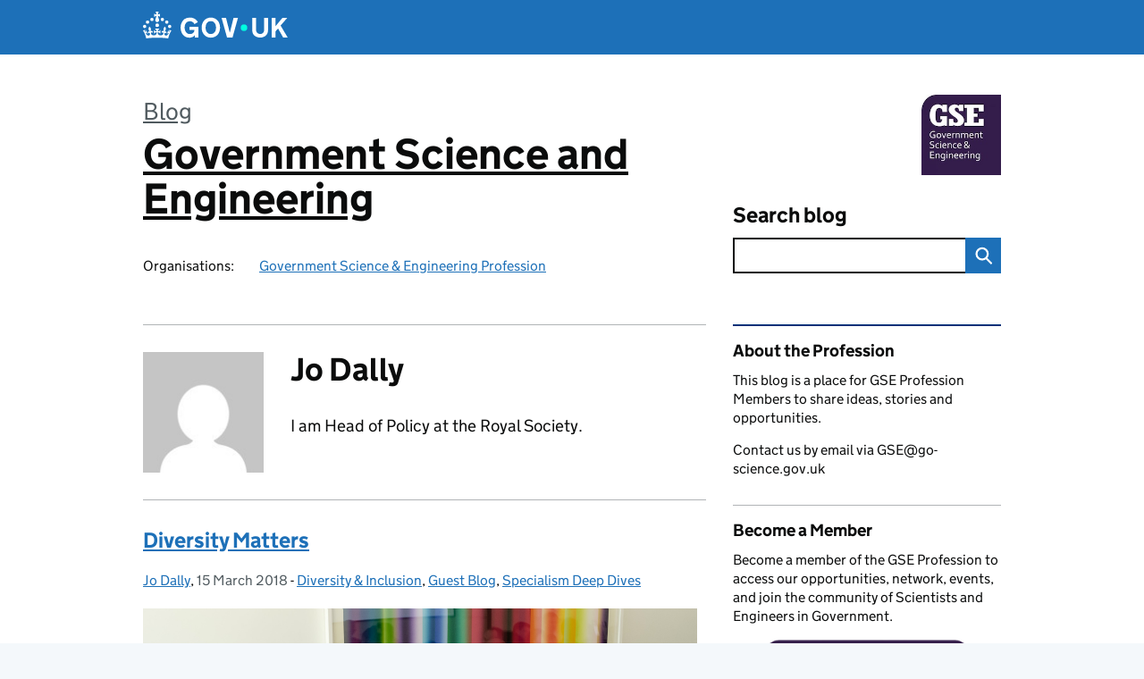

--- FILE ---
content_type: text/html; charset=UTF-8
request_url: https://governmentscienceandengineering.blog.gov.uk/author/jo-dally/
body_size: 13208
content:
<!DOCTYPE html>
<html lang="en" class="govuk-template--rebranded">
	<head>
		<meta charset="utf-8">

		<meta name="viewport" content="width=device-width, initial-scale=1, viewport-fit=cover">
		<meta name="theme-color" content="#0b0c0c">

		<link rel="icon" sizes="48x48" href="https://governmentscienceandengineering.blog.gov.uk/wp-content/themes/gds-blogs/build/node_modules/govuk-frontend/dist/govuk/assets/rebrand/images/favicon.ico">
		<link rel="icon" sizes="any" href="https://governmentscienceandengineering.blog.gov.uk/wp-content/themes/gds-blogs/build/node_modules/govuk-frontend/dist/govuk/assets/rebrand/images/favicon.svg" type="image/svg+xml">
		<link rel="mask-icon" href="https://governmentscienceandengineering.blog.gov.uk/wp-content/themes/gds-blogs/build/node_modules/govuk-frontend/dist/govuk/assets/rebrand/images/govuk-icon-mask.svg" color="#0b0c0c">
		<link rel="apple-touch-icon" href="https://governmentscienceandengineering.blog.gov.uk/wp-content/themes/gds-blogs/build/node_modules/govuk-frontend/dist/govuk/assets/rebrand/images/govuk-icon-180.png">
		<link rel="manifest" href="https://governmentscienceandengineering.blog.gov.uk/wp-content/themes/gds-blogs/build/node_modules/govuk-frontend/dist/govuk/assets/rebrand/manifest.json">

		<title>Jo Dally &#8211; Government Science and Engineering</title>
<meta name='robots' content='max-image-preview:large' />
<link rel='dns-prefetch' href='//cc.cdn.civiccomputing.com' />
<link rel='dns-prefetch' href='//governmentscienceandengineering.blog.gov.uk' />
<link rel="alternate" type="application/atom+xml" title="Government Science and Engineering &raquo; Feed" href="https://governmentscienceandengineering.blog.gov.uk/feed/" />
<link rel="alternate" type="application/atom+xml" title="Government Science and Engineering &raquo; Posts by Jo Dally Feed" href="https://governmentscienceandengineering.blog.gov.uk/author/jo-dally/feed/" />
<style id='wp-img-auto-sizes-contain-inline-css'>
img:is([sizes=auto i],[sizes^="auto," i]){contain-intrinsic-size:3000px 1500px}
/*# sourceURL=wp-img-auto-sizes-contain-inline-css */
</style>
<style id='wp-block-library-inline-css'>
:root{--wp-block-synced-color:#7a00df;--wp-block-synced-color--rgb:122,0,223;--wp-bound-block-color:var(--wp-block-synced-color);--wp-editor-canvas-background:#ddd;--wp-admin-theme-color:#007cba;--wp-admin-theme-color--rgb:0,124,186;--wp-admin-theme-color-darker-10:#006ba1;--wp-admin-theme-color-darker-10--rgb:0,107,160.5;--wp-admin-theme-color-darker-20:#005a87;--wp-admin-theme-color-darker-20--rgb:0,90,135;--wp-admin-border-width-focus:2px}@media (min-resolution:192dpi){:root{--wp-admin-border-width-focus:1.5px}}.wp-element-button{cursor:pointer}:root .has-very-light-gray-background-color{background-color:#eee}:root .has-very-dark-gray-background-color{background-color:#313131}:root .has-very-light-gray-color{color:#eee}:root .has-very-dark-gray-color{color:#313131}:root .has-vivid-green-cyan-to-vivid-cyan-blue-gradient-background{background:linear-gradient(135deg,#00d084,#0693e3)}:root .has-purple-crush-gradient-background{background:linear-gradient(135deg,#34e2e4,#4721fb 50%,#ab1dfe)}:root .has-hazy-dawn-gradient-background{background:linear-gradient(135deg,#faaca8,#dad0ec)}:root .has-subdued-olive-gradient-background{background:linear-gradient(135deg,#fafae1,#67a671)}:root .has-atomic-cream-gradient-background{background:linear-gradient(135deg,#fdd79a,#004a59)}:root .has-nightshade-gradient-background{background:linear-gradient(135deg,#330968,#31cdcf)}:root .has-midnight-gradient-background{background:linear-gradient(135deg,#020381,#2874fc)}:root{--wp--preset--font-size--normal:16px;--wp--preset--font-size--huge:42px}.has-regular-font-size{font-size:1em}.has-larger-font-size{font-size:2.625em}.has-normal-font-size{font-size:var(--wp--preset--font-size--normal)}.has-huge-font-size{font-size:var(--wp--preset--font-size--huge)}.has-text-align-center{text-align:center}.has-text-align-left{text-align:left}.has-text-align-right{text-align:right}.has-fit-text{white-space:nowrap!important}#end-resizable-editor-section{display:none}.aligncenter{clear:both}.items-justified-left{justify-content:flex-start}.items-justified-center{justify-content:center}.items-justified-right{justify-content:flex-end}.items-justified-space-between{justify-content:space-between}.screen-reader-text{border:0;clip-path:inset(50%);height:1px;margin:-1px;overflow:hidden;padding:0;position:absolute;width:1px;word-wrap:normal!important}.screen-reader-text:focus{background-color:#ddd;clip-path:none;color:#444;display:block;font-size:1em;height:auto;left:5px;line-height:normal;padding:15px 23px 14px;text-decoration:none;top:5px;width:auto;z-index:100000}html :where(.has-border-color){border-style:solid}html :where([style*=border-top-color]){border-top-style:solid}html :where([style*=border-right-color]){border-right-style:solid}html :where([style*=border-bottom-color]){border-bottom-style:solid}html :where([style*=border-left-color]){border-left-style:solid}html :where([style*=border-width]){border-style:solid}html :where([style*=border-top-width]){border-top-style:solid}html :where([style*=border-right-width]){border-right-style:solid}html :where([style*=border-bottom-width]){border-bottom-style:solid}html :where([style*=border-left-width]){border-left-style:solid}html :where(img[class*=wp-image-]){height:auto;max-width:100%}:where(figure){margin:0 0 1em}html :where(.is-position-sticky){--wp-admin--admin-bar--position-offset:var(--wp-admin--admin-bar--height,0px)}@media screen and (max-width:600px){html :where(.is-position-sticky){--wp-admin--admin-bar--position-offset:0px}}

/*# sourceURL=wp-block-library-inline-css */
</style><style id='global-styles-inline-css'>
:root{--wp--preset--aspect-ratio--square: 1;--wp--preset--aspect-ratio--4-3: 4/3;--wp--preset--aspect-ratio--3-4: 3/4;--wp--preset--aspect-ratio--3-2: 3/2;--wp--preset--aspect-ratio--2-3: 2/3;--wp--preset--aspect-ratio--16-9: 16/9;--wp--preset--aspect-ratio--9-16: 9/16;--wp--preset--color--black: var(--wp--custom--govuk-color--black);--wp--preset--color--cyan-bluish-gray: #abb8c3;--wp--preset--color--white: var(--wp--custom--govuk-color--white);--wp--preset--color--pale-pink: #f78da7;--wp--preset--color--vivid-red: #cf2e2e;--wp--preset--color--luminous-vivid-orange: #ff6900;--wp--preset--color--luminous-vivid-amber: #fcb900;--wp--preset--color--light-green-cyan: #7bdcb5;--wp--preset--color--vivid-green-cyan: #00d084;--wp--preset--color--pale-cyan-blue: #8ed1fc;--wp--preset--color--vivid-cyan-blue: #0693e3;--wp--preset--color--vivid-purple: #9b51e0;--wp--preset--color--dark-grey: var(--wp--custom--govuk-color--dark-grey);--wp--preset--color--mid-grey: var(--wp--custom--govuk-color--mid-grey);--wp--preset--color--light-grey: var(--wp--custom--govuk-color--light-grey);--wp--preset--color--blue: var(--wp--custom--govuk-color--blue);--wp--preset--color--green: var(--wp--custom--govuk-color--green);--wp--preset--color--turquoise: var(--wp--custom--govuk-color--turquoise);--wp--preset--gradient--vivid-cyan-blue-to-vivid-purple: linear-gradient(135deg,rgb(6,147,227) 0%,rgb(155,81,224) 100%);--wp--preset--gradient--light-green-cyan-to-vivid-green-cyan: linear-gradient(135deg,rgb(122,220,180) 0%,rgb(0,208,130) 100%);--wp--preset--gradient--luminous-vivid-amber-to-luminous-vivid-orange: linear-gradient(135deg,rgb(252,185,0) 0%,rgb(255,105,0) 100%);--wp--preset--gradient--luminous-vivid-orange-to-vivid-red: linear-gradient(135deg,rgb(255,105,0) 0%,rgb(207,46,46) 100%);--wp--preset--gradient--very-light-gray-to-cyan-bluish-gray: linear-gradient(135deg,rgb(238,238,238) 0%,rgb(169,184,195) 100%);--wp--preset--gradient--cool-to-warm-spectrum: linear-gradient(135deg,rgb(74,234,220) 0%,rgb(151,120,209) 20%,rgb(207,42,186) 40%,rgb(238,44,130) 60%,rgb(251,105,98) 80%,rgb(254,248,76) 100%);--wp--preset--gradient--blush-light-purple: linear-gradient(135deg,rgb(255,206,236) 0%,rgb(152,150,240) 100%);--wp--preset--gradient--blush-bordeaux: linear-gradient(135deg,rgb(254,205,165) 0%,rgb(254,45,45) 50%,rgb(107,0,62) 100%);--wp--preset--gradient--luminous-dusk: linear-gradient(135deg,rgb(255,203,112) 0%,rgb(199,81,192) 50%,rgb(65,88,208) 100%);--wp--preset--gradient--pale-ocean: linear-gradient(135deg,rgb(255,245,203) 0%,rgb(182,227,212) 50%,rgb(51,167,181) 100%);--wp--preset--gradient--electric-grass: linear-gradient(135deg,rgb(202,248,128) 0%,rgb(113,206,126) 100%);--wp--preset--gradient--midnight: linear-gradient(135deg,rgb(2,3,129) 0%,rgb(40,116,252) 100%);--wp--preset--font-size--small: 13px;--wp--preset--font-size--medium: 20px;--wp--preset--font-size--large: 36px;--wp--preset--font-size--x-large: 42px;--wp--preset--spacing--20: 0.44rem;--wp--preset--spacing--30: 0.67rem;--wp--preset--spacing--40: 1rem;--wp--preset--spacing--50: 1.5rem;--wp--preset--spacing--60: 2.25rem;--wp--preset--spacing--70: 3.38rem;--wp--preset--spacing--80: 5.06rem;--wp--preset--spacing--1: 0.3125rem;--wp--preset--spacing--2: 0.625rem;--wp--preset--spacing--3: 0.9375rem;--wp--preset--spacing--4: clamp(0.9375rem, (100vw - 40rem) * 1000, 1.25rem);--wp--preset--spacing--5: clamp(0.9375rem, (100vw - 40rem) * 1000, 1.5625rem);--wp--preset--spacing--6: clamp(1.25rem, (100vw - 40rem) * 1000, 1.875rem);--wp--preset--spacing--7: clamp(1.5625rem, (100vw - 40rem) * 1000, 2.5rem);--wp--preset--spacing--8: clamp(1.875rem, (100vw - 40rem) * 1000, 3.125rem);--wp--preset--spacing--9: clamp(2.5rem, (100vw - 40rem) * 1000, 3.75rem);--wp--preset--shadow--natural: 6px 6px 9px rgba(0, 0, 0, 0.2);--wp--preset--shadow--deep: 12px 12px 50px rgba(0, 0, 0, 0.4);--wp--preset--shadow--sharp: 6px 6px 0px rgba(0, 0, 0, 0.2);--wp--preset--shadow--outlined: 6px 6px 0px -3px rgb(255, 255, 255), 6px 6px rgb(0, 0, 0);--wp--preset--shadow--crisp: 6px 6px 0px rgb(0, 0, 0);--wp--custom--govuk-color--black: #0b0c0c;--wp--custom--govuk-color--dark-grey: #505a5f;--wp--custom--govuk-color--mid-grey: #b1b4b6;--wp--custom--govuk-color--light-grey: #f3f2f1;--wp--custom--govuk-color--white: #ffffff;--wp--custom--govuk-color--blue: #1d70b8;--wp--custom--govuk-color--green: #00703c;--wp--custom--govuk-color--turquoise: #28a197;}:root { --wp--style--global--content-size: 630px;--wp--style--global--wide-size: 960px; }:where(body) { margin: 0; }.wp-site-blocks > .alignleft { float: left; margin-right: 2em; }.wp-site-blocks > .alignright { float: right; margin-left: 2em; }.wp-site-blocks > .aligncenter { justify-content: center; margin-left: auto; margin-right: auto; }:where(.is-layout-flex){gap: 0.5em;}:where(.is-layout-grid){gap: 0.5em;}.is-layout-flow > .alignleft{float: left;margin-inline-start: 0;margin-inline-end: 2em;}.is-layout-flow > .alignright{float: right;margin-inline-start: 2em;margin-inline-end: 0;}.is-layout-flow > .aligncenter{margin-left: auto !important;margin-right: auto !important;}.is-layout-constrained > .alignleft{float: left;margin-inline-start: 0;margin-inline-end: 2em;}.is-layout-constrained > .alignright{float: right;margin-inline-start: 2em;margin-inline-end: 0;}.is-layout-constrained > .aligncenter{margin-left: auto !important;margin-right: auto !important;}.is-layout-constrained > :where(:not(.alignleft):not(.alignright):not(.alignfull)){max-width: var(--wp--style--global--content-size);margin-left: auto !important;margin-right: auto !important;}.is-layout-constrained > .alignwide{max-width: var(--wp--style--global--wide-size);}body .is-layout-flex{display: flex;}.is-layout-flex{flex-wrap: wrap;align-items: center;}.is-layout-flex > :is(*, div){margin: 0;}body .is-layout-grid{display: grid;}.is-layout-grid > :is(*, div){margin: 0;}body{padding-top: 0px;padding-right: 0px;padding-bottom: 0px;padding-left: 0px;}a:where(:not(.wp-element-button)){text-decoration: underline;}:root :where(.wp-element-button, .wp-block-button__link){background-color: #32373c;border-width: 0;color: #fff;font-family: inherit;font-size: inherit;font-style: inherit;font-weight: inherit;letter-spacing: inherit;line-height: inherit;padding-top: calc(0.667em + 2px);padding-right: calc(1.333em + 2px);padding-bottom: calc(0.667em + 2px);padding-left: calc(1.333em + 2px);text-decoration: none;text-transform: inherit;}.has-black-color{color: var(--wp--preset--color--black) !important;}.has-cyan-bluish-gray-color{color: var(--wp--preset--color--cyan-bluish-gray) !important;}.has-white-color{color: var(--wp--preset--color--white) !important;}.has-pale-pink-color{color: var(--wp--preset--color--pale-pink) !important;}.has-vivid-red-color{color: var(--wp--preset--color--vivid-red) !important;}.has-luminous-vivid-orange-color{color: var(--wp--preset--color--luminous-vivid-orange) !important;}.has-luminous-vivid-amber-color{color: var(--wp--preset--color--luminous-vivid-amber) !important;}.has-light-green-cyan-color{color: var(--wp--preset--color--light-green-cyan) !important;}.has-vivid-green-cyan-color{color: var(--wp--preset--color--vivid-green-cyan) !important;}.has-pale-cyan-blue-color{color: var(--wp--preset--color--pale-cyan-blue) !important;}.has-vivid-cyan-blue-color{color: var(--wp--preset--color--vivid-cyan-blue) !important;}.has-vivid-purple-color{color: var(--wp--preset--color--vivid-purple) !important;}.has-dark-grey-color{color: var(--wp--preset--color--dark-grey) !important;}.has-mid-grey-color{color: var(--wp--preset--color--mid-grey) !important;}.has-light-grey-color{color: var(--wp--preset--color--light-grey) !important;}.has-blue-color{color: var(--wp--preset--color--blue) !important;}.has-green-color{color: var(--wp--preset--color--green) !important;}.has-turquoise-color{color: var(--wp--preset--color--turquoise) !important;}.has-black-background-color{background-color: var(--wp--preset--color--black) !important;}.has-cyan-bluish-gray-background-color{background-color: var(--wp--preset--color--cyan-bluish-gray) !important;}.has-white-background-color{background-color: var(--wp--preset--color--white) !important;}.has-pale-pink-background-color{background-color: var(--wp--preset--color--pale-pink) !important;}.has-vivid-red-background-color{background-color: var(--wp--preset--color--vivid-red) !important;}.has-luminous-vivid-orange-background-color{background-color: var(--wp--preset--color--luminous-vivid-orange) !important;}.has-luminous-vivid-amber-background-color{background-color: var(--wp--preset--color--luminous-vivid-amber) !important;}.has-light-green-cyan-background-color{background-color: var(--wp--preset--color--light-green-cyan) !important;}.has-vivid-green-cyan-background-color{background-color: var(--wp--preset--color--vivid-green-cyan) !important;}.has-pale-cyan-blue-background-color{background-color: var(--wp--preset--color--pale-cyan-blue) !important;}.has-vivid-cyan-blue-background-color{background-color: var(--wp--preset--color--vivid-cyan-blue) !important;}.has-vivid-purple-background-color{background-color: var(--wp--preset--color--vivid-purple) !important;}.has-dark-grey-background-color{background-color: var(--wp--preset--color--dark-grey) !important;}.has-mid-grey-background-color{background-color: var(--wp--preset--color--mid-grey) !important;}.has-light-grey-background-color{background-color: var(--wp--preset--color--light-grey) !important;}.has-blue-background-color{background-color: var(--wp--preset--color--blue) !important;}.has-green-background-color{background-color: var(--wp--preset--color--green) !important;}.has-turquoise-background-color{background-color: var(--wp--preset--color--turquoise) !important;}.has-black-border-color{border-color: var(--wp--preset--color--black) !important;}.has-cyan-bluish-gray-border-color{border-color: var(--wp--preset--color--cyan-bluish-gray) !important;}.has-white-border-color{border-color: var(--wp--preset--color--white) !important;}.has-pale-pink-border-color{border-color: var(--wp--preset--color--pale-pink) !important;}.has-vivid-red-border-color{border-color: var(--wp--preset--color--vivid-red) !important;}.has-luminous-vivid-orange-border-color{border-color: var(--wp--preset--color--luminous-vivid-orange) !important;}.has-luminous-vivid-amber-border-color{border-color: var(--wp--preset--color--luminous-vivid-amber) !important;}.has-light-green-cyan-border-color{border-color: var(--wp--preset--color--light-green-cyan) !important;}.has-vivid-green-cyan-border-color{border-color: var(--wp--preset--color--vivid-green-cyan) !important;}.has-pale-cyan-blue-border-color{border-color: var(--wp--preset--color--pale-cyan-blue) !important;}.has-vivid-cyan-blue-border-color{border-color: var(--wp--preset--color--vivid-cyan-blue) !important;}.has-vivid-purple-border-color{border-color: var(--wp--preset--color--vivid-purple) !important;}.has-dark-grey-border-color{border-color: var(--wp--preset--color--dark-grey) !important;}.has-mid-grey-border-color{border-color: var(--wp--preset--color--mid-grey) !important;}.has-light-grey-border-color{border-color: var(--wp--preset--color--light-grey) !important;}.has-blue-border-color{border-color: var(--wp--preset--color--blue) !important;}.has-green-border-color{border-color: var(--wp--preset--color--green) !important;}.has-turquoise-border-color{border-color: var(--wp--preset--color--turquoise) !important;}.has-vivid-cyan-blue-to-vivid-purple-gradient-background{background: var(--wp--preset--gradient--vivid-cyan-blue-to-vivid-purple) !important;}.has-light-green-cyan-to-vivid-green-cyan-gradient-background{background: var(--wp--preset--gradient--light-green-cyan-to-vivid-green-cyan) !important;}.has-luminous-vivid-amber-to-luminous-vivid-orange-gradient-background{background: var(--wp--preset--gradient--luminous-vivid-amber-to-luminous-vivid-orange) !important;}.has-luminous-vivid-orange-to-vivid-red-gradient-background{background: var(--wp--preset--gradient--luminous-vivid-orange-to-vivid-red) !important;}.has-very-light-gray-to-cyan-bluish-gray-gradient-background{background: var(--wp--preset--gradient--very-light-gray-to-cyan-bluish-gray) !important;}.has-cool-to-warm-spectrum-gradient-background{background: var(--wp--preset--gradient--cool-to-warm-spectrum) !important;}.has-blush-light-purple-gradient-background{background: var(--wp--preset--gradient--blush-light-purple) !important;}.has-blush-bordeaux-gradient-background{background: var(--wp--preset--gradient--blush-bordeaux) !important;}.has-luminous-dusk-gradient-background{background: var(--wp--preset--gradient--luminous-dusk) !important;}.has-pale-ocean-gradient-background{background: var(--wp--preset--gradient--pale-ocean) !important;}.has-electric-grass-gradient-background{background: var(--wp--preset--gradient--electric-grass) !important;}.has-midnight-gradient-background{background: var(--wp--preset--gradient--midnight) !important;}.has-small-font-size{font-size: var(--wp--preset--font-size--small) !important;}.has-medium-font-size{font-size: var(--wp--preset--font-size--medium) !important;}.has-large-font-size{font-size: var(--wp--preset--font-size--large) !important;}.has-x-large-font-size{font-size: var(--wp--preset--font-size--x-large) !important;}
/*# sourceURL=global-styles-inline-css */
</style>

<link rel='stylesheet' id='dxw-digest-css' href='https://governmentscienceandengineering.blog.gov.uk/wp-content/plugins/dxw-digest/app/../assets/css/dxw-digest.css?ver=6.9' media='all' />
<link rel='stylesheet' id='main-css' href='https://governmentscienceandengineering.blog.gov.uk/wp-content/themes/gds-blogs/build/main-592accf48c36d4c61c393fa8a73185ddcf8c65ca.min.css?ver=6.9' media='all' />
<link rel='stylesheet' id='aurora-heatmap-css' href='https://governmentscienceandengineering.blog.gov.uk/wp-content/plugins/aurora-heatmap/style.css?ver=1.7.1' media='all' />
<script src="https://governmentscienceandengineering.blog.gov.uk/wp-includes/js/jquery/jquery.min.js?ver=3.7.1" id="jquery-core-js"></script>
<script src="https://governmentscienceandengineering.blog.gov.uk/wp-includes/js/jquery/jquery-migrate.min.js?ver=3.4.1" id="jquery-migrate-js"></script>
<script src="https://governmentscienceandengineering.blog.gov.uk/wp-content/themes/gds-blogs/build/main-1a574665cb89c6954a0fc51bba2076ee798236b6.min.js?ver=6.9" id="main-js"></script>
<script src="https://cc.cdn.civiccomputing.com/9/cookieControl-9.x.min.js?ver=6.9" id="cookieControl-js"></script>
<script id="cookieControlConfig-js-extra">
var cookieControlSettings = {"apiKey":"c8b1d37ba682b6d122f1360da011322b3b755539","product":"PRO","domain":"governmentscienceandengineering.blog.gov.uk"};
//# sourceURL=cookieControlConfig-js-extra
</script>
<script src="https://governmentscienceandengineering.blog.gov.uk/wp-content/plugins/gds-cookies-and-analytics/assets/cookieControlConfig.js?ver=6.9" id="cookieControlConfig-js"></script>
<script src="https://governmentscienceandengineering.blog.gov.uk/wp-content/plugins/dxw-digest/app/../assets/js/dxw-digest.js?ver=6.9" id="dxw-digest-js"></script>
<script src="https://governmentscienceandengineering.blog.gov.uk/wp-content/themes/gds-blogs/build/govuk-frontend-load.js?ver=6.9" id="govuk-frontend-js" type="module"></script>
<script id="aurora-heatmap-js-extra">
var aurora_heatmap = {"_mode":"reporter","ajax_url":"https://governmentscienceandengineering.blog.gov.uk/wp-admin/admin-ajax.php","action":"aurora_heatmap","reports":"click_pc,click_mobile","debug":"0","ajax_delay_time":"3000","ajax_interval":"10","ajax_bulk":null};
//# sourceURL=aurora-heatmap-js-extra
</script>
<script src="https://governmentscienceandengineering.blog.gov.uk/wp-content/plugins/aurora-heatmap/js/aurora-heatmap.min.js?ver=1.7.1" id="aurora-heatmap-js"></script>
	<meta name="description" content="The official blog of the Government Science and Engineering profession.">

<style>.recentcomments a{display:inline !important;padding:0 !important;margin:0 !important;}</style><link rel="icon" href="https://governmentscienceandengineering.blog.gov.uk/wp-content/uploads/sites/189/2018/04/cropped-GSE_logo-32x32.jpg" sizes="32x32" />
<link rel="icon" href="https://governmentscienceandengineering.blog.gov.uk/wp-content/uploads/sites/189/2018/04/cropped-GSE_logo-192x192.jpg" sizes="192x192" />
<link rel="apple-touch-icon" href="https://governmentscienceandengineering.blog.gov.uk/wp-content/uploads/sites/189/2018/04/cropped-GSE_logo-180x180.jpg" />
<meta name="msapplication-TileImage" content="https://governmentscienceandengineering.blog.gov.uk/wp-content/uploads/sites/189/2018/04/cropped-GSE_logo-270x270.jpg" />
	</head>
	<body class="archive author author-jo-dally author-1247 wp-theme-gds-blogs govuk-template__body">
		<script>
document.body.className += ' js-enabled' + ('noModule' in HTMLScriptElement.prototype ? ' govuk-frontend-supported' : '');
</script>

		<a href="#content" class="govuk-skip-link" data-module="govuk-skip-link">Skip to main content</a>
		<header class="govuk-header" data-module="govuk-header">
			<div class="govuk-header__container govuk-width-container">
				<div class="govuk-header__logo">
					<a href="https://www.gov.uk/" title="Go to the GOV.UK homepage" id="logo" class="govuk-header__link govuk-header__link--homepage">  
						<svg
							focusable="false"
							role="img"
							xmlns="http://www.w3.org/2000/svg"
							viewBox="0 0 324 60"
							height="30"
							width="162"
							fill="currentcolor"
							class="govuk-header__logotype"
							aria-label="GOV.UK">
							<title>GOV.UK</title>
							<g>
								<circle cx="20" cy="17.6" r="3.7"></circle>
								<circle cx="10.2" cy="23.5" r="3.7"></circle>
								<circle cx="3.7" cy="33.2" r="3.7"></circle>
								<circle cx="31.7" cy="30.6" r="3.7"></circle>
								<circle cx="43.3" cy="17.6" r="3.7"></circle>
								<circle cx="53.2" cy="23.5" r="3.7"></circle>
								<circle cx="59.7" cy="33.2" r="3.7"></circle>
								<circle cx="31.7" cy="30.6" r="3.7"></circle>
								<path d="M33.1,9.8c.2-.1.3-.3.5-.5l4.6,2.4v-6.8l-4.6,1.5c-.1-.2-.3-.3-.5-.5l1.9-5.9h-6.7l1.9,5.9c-.2.1-.3.3-.5.5l-4.6-1.5v6.8l4.6-2.4c.1.2.3.3.5.5l-2.6,8c-.9,2.8,1.2,5.7,4.1,5.7h0c3,0,5.1-2.9,4.1-5.7l-2.6-8ZM37,37.9s-3.4,3.8-4.1,6.1c2.2,0,4.2-.5,6.4-2.8l-.7,8.5c-2-2.8-4.4-4.1-5.7-3.8.1,3.1.5,6.7,5.8,7.2,3.7.3,6.7-1.5,7-3.8.4-2.6-2-4.3-3.7-1.6-1.4-4.5,2.4-6.1,4.9-3.2-1.9-4.5-1.8-7.7,2.4-10.9,3,4,2.6,7.3-1.2,11.1,2.4-1.3,6.2,0,4,4.6-1.2-2.8-3.7-2.2-4.2.2-.3,1.7.7,3.7,3,4.2,1.9.3,4.7-.9,7-5.9-1.3,0-2.4.7-3.9,1.7l2.4-8c.6,2.3,1.4,3.7,2.2,4.5.6-1.6.5-2.8,0-5.3l5,1.8c-2.6,3.6-5.2,8.7-7.3,17.5-7.4-1.1-15.7-1.7-24.5-1.7h0c-8.8,0-17.1.6-24.5,1.7-2.1-8.9-4.7-13.9-7.3-17.5l5-1.8c-.5,2.5-.6,3.7,0,5.3.8-.8,1.6-2.3,2.2-4.5l2.4,8c-1.5-1-2.6-1.7-3.9-1.7,2.3,5,5.2,6.2,7,5.9,2.3-.4,3.3-2.4,3-4.2-.5-2.4-3-3.1-4.2-.2-2.2-4.6,1.6-6,4-4.6-3.7-3.7-4.2-7.1-1.2-11.1,4.2,3.2,4.3,6.4,2.4,10.9,2.5-2.8,6.3-1.3,4.9,3.2-1.8-2.7-4.1-1-3.7,1.6.3,2.3,3.3,4.1,7,3.8,5.4-.5,5.7-4.2,5.8-7.2-1.3-.2-3.7,1-5.7,3.8l-.7-8.5c2.2,2.3,4.2,2.7,6.4,2.8-.7-2.3-4.1-6.1-4.1-6.1h10.6,0Z"></path>
							</g>
							<circle class="govuk-logo-dot" cx="226" cy="36" r="7.3"></circle>
							<path d="M93.94 41.25c.4 1.81 1.2 3.21 2.21 4.62 1 1.4 2.21 2.41 3.61 3.21s3.21 1.2 5.22 1.2 3.61-.4 4.82-1c1.4-.6 2.41-1.4 3.21-2.41.8-1 1.4-2.01 1.61-3.01s.4-2.01.4-3.01v.14h-10.86v-7.02h20.07v24.08h-8.03v-5.56c-.6.8-1.38 1.61-2.19 2.41-.8.8-1.81 1.2-2.81 1.81-1 .4-2.21.8-3.41 1.2s-2.41.4-3.81.4a18.56 18.56 0 0 1-14.65-6.63c-1.6-2.01-3.01-4.41-3.81-7.02s-1.4-5.62-1.4-8.83.4-6.02 1.4-8.83a20.45 20.45 0 0 1 19.46-13.65c3.21 0 4.01.2 5.82.8 1.81.4 3.61 1.2 5.02 2.01 1.61.8 2.81 2.01 4.01 3.21s2.21 2.61 2.81 4.21l-7.63 4.41c-.4-1-1-1.81-1.61-2.61-.6-.8-1.4-1.4-2.21-2.01-.8-.6-1.81-1-2.81-1.4-1-.4-2.21-.4-3.61-.4-2.01 0-3.81.4-5.22 1.2-1.4.8-2.61 1.81-3.61 3.21s-1.61 2.81-2.21 4.62c-.4 1.81-.6 3.71-.6 5.42s.8 5.22.8 5.22Zm57.8-27.9c3.21 0 6.22.6 8.63 1.81 2.41 1.2 4.82 2.81 6.62 4.82S170.2 24.39 171 27s1.4 5.62 1.4 8.83-.4 6.02-1.4 8.83-2.41 5.02-4.01 7.02-4.01 3.61-6.62 4.82-5.42 1.81-8.63 1.81-6.22-.6-8.63-1.81-4.82-2.81-6.42-4.82-3.21-4.41-4.01-7.02-1.4-5.62-1.4-8.83.4-6.02 1.4-8.83 2.41-5.02 4.01-7.02 4.01-3.61 6.42-4.82 5.42-1.81 8.63-1.81Zm0 36.73c1.81 0 3.61-.4 5.02-1s2.61-1.81 3.61-3.01 1.81-2.81 2.21-4.41c.4-1.81.8-3.61.8-5.62 0-2.21-.2-4.21-.8-6.02s-1.2-3.21-2.21-4.62c-1-1.2-2.21-2.21-3.61-3.01s-3.21-1-5.02-1-3.61.4-5.02 1c-1.4.8-2.61 1.81-3.61 3.01s-1.81 2.81-2.21 4.62c-.4 1.81-.8 3.61-.8 5.62 0 2.41.2 4.21.8 6.02.4 1.81 1.2 3.21 2.21 4.41s2.21 2.21 3.61 3.01c1.4.8 3.21 1 5.02 1Zm36.32 7.96-12.24-44.15h9.83l8.43 32.77h.4l8.23-32.77h9.83L200.3 58.04h-12.24Zm74.14-7.96c2.18 0 3.51-.6 3.51-.6 1.2-.6 2.01-1 2.81-1.81s1.4-1.81 1.81-2.81a13 13 0 0 0 .8-4.01V13.9h8.63v28.15c0 2.41-.4 4.62-1.4 6.62-.8 2.01-2.21 3.61-3.61 5.02s-3.41 2.41-5.62 3.21-4.62 1.2-7.02 1.2-5.02-.4-7.02-1.2c-2.21-.8-4.01-1.81-5.62-3.21s-2.81-3.01-3.61-5.02-1.4-4.21-1.4-6.62V13.9h8.63v26.95c0 1.61.2 3.01.8 4.01.4 1.2 1.2 2.21 2.01 2.81.8.8 1.81 1.4 2.81 1.81 0 0 1.34.6 3.51.6Zm34.22-36.18v18.92l15.65-18.92h10.82l-15.03 17.32 16.03 26.83h-10.21l-11.44-20.21-5.62 6.22v13.99h-8.83V13.9"></path>
						</svg>
					</a>
				</div>
			</div>
		</header>

				<div class="govuk-width-container">
    <header class="header" aria-label="blog name">
    <div class="govuk-grid-row">

        
        <div class="govuk-grid-column-two-thirds">
            <div class="blog-title govuk-heading-xl">
                <span class="blog"><a href="https://www.blog.gov.uk/">Blog</a></span>
                <a href="https://governmentscienceandengineering.blog.gov.uk">Government Science and Engineering</a>
			</div>

                            <div class="bottom blog-meta">
                                                    <dl>
                                <dt>Organisations:</dt>
                                <dd><a href="https://www.gov.uk/government/organisations/civil-service-government-science-engineering">Government Science &amp; Engineering Profession</a></dd>
                            </dl>
                                                                </div>
                    </div>

        <div class="govuk-grid-column-one-third">
                                        <div class="logo-container hidden-mobile">
                    <img src="https://governmentscienceandengineering.blog.gov.uk/wp-content/uploads/sites/189/2016/07/GSE_logo-1-155x156.jpg" alt="Government Science and Engineering">
                </div>
                        <div class="bottom search-container">
                <form role="search" method="get" id="searchform" class="form-search" action="https://governmentscienceandengineering.blog.gov.uk/">
    <label class="govuk-label govuk-label--m" for="s">Search blog</label>
    <div class="search-input-wrapper">
        <input enterkeyhint="search" title="Search" type="search" value="" name="s" id="s" class="search-query">
        <input type="submit" id="searchsubmit" value="Search" class="btn">
    </div>
</form>
            </div>
        </div>

    </div>

    
</header>
      <main id="content" class="govuk-grid-row">
    <div class="govuk-grid-column-two-thirds main-content">
		<div class="author-container">
    <div class="govuk-grid-row author-details">
        <div class="govuk-grid-column-one-quarter avatar">
            <img alt='' src='https://secure.gravatar.com/avatar/?s=140&#038;d=mm&#038;r=g' srcset='https://secure.gravatar.com/avatar/?s=280&#038;d=mm&#038;r=g 2x' class='avatar pull-left media-object avatar-140 photo avatar-default' height='140' width='140' decoding='async'/>        </div>
        <div class="govuk-grid-column-three-quarters">
            <h1 class="govuk-heading-l">Jo Dally</h1>
            <p>I am Head of Policy at the Royal Society.</p>
        </div>
    </div>
            <article class="post-2209 post type-post status-publish format-standard has-post-thumbnail hentry category-diversity-inclusion category-guest-blog category-specialism-deep-dives">
  <header>
    <h2 class="govuk-heading-m"><a href="https://governmentscienceandengineering.blog.gov.uk/2018/03/15/diversity-matters/">Diversity Matters</a></h2>
    <div class="govuk-body-s">
  	<span class="govuk-visually-hidden">Posted by: </span>
	<a href="https://governmentscienceandengineering.blog.gov.uk/author/jo-dally/" title="Posts by Jo Dally" class="author url fn" rel="author">Jo Dally</a>, <span class="govuk-visually-hidden">Posted on: </span><time class="updated" datetime="2018-03-15T10:10:05+00:00">15 March 2018</time>
  -
  <span class="govuk-visually-hidden">Categories: </span>
  <a href="https://governmentscienceandengineering.blog.gov.uk/category/diversity-inclusion/" rel="category tag">Diversity &amp; Inclusion</a>, <a href="https://governmentscienceandengineering.blog.gov.uk/category/blog-series/guest-blog/" rel="category tag">Guest Blog</a>, <a href="https://governmentscienceandengineering.blog.gov.uk/category/our-people-and-deep-dives/specialism-deep-dives/" rel="category tag">Specialism Deep Dives</a></div>
    <img width="620" height="410" src="https://governmentscienceandengineering.blog.gov.uk/wp-content/uploads/sites/189/2017/09/GSE-profession-workshop-crop1-620x410.png" class="attachment-large size-large wp-post-image" alt="Women sat around a table" decoding="async" fetchpriority="high" srcset="https://governmentscienceandengineering.blog.gov.uk/wp-content/uploads/sites/189/2017/09/GSE-profession-workshop-crop1.png 620w, https://governmentscienceandengineering.blog.gov.uk/wp-content/uploads/sites/189/2017/09/GSE-profession-workshop-crop1-310x205.png 310w" sizes="(max-width: 620px) 100vw, 620px" />  </header>
  <div class="entry-summary">
    <p>In the last in our series of blogs celebrating International Women’s Day &amp; British Science Week, we hear from Jo Dally, from the Royal Society and a member of GSE’s Diversity and Inclusion action group.</p>
  </div>
  <footer class="govuk-body-s">
  <a class="govuk-link" href="https://governmentscienceandengineering.blog.gov.uk/2018/03/15/diversity-matters/"><strong>Read more</strong> <span class="govuk-visually-hidden">of Diversity Matters</span></a>
  </footer>
</article>
            <article class="post-1225 post type-post status-publish format-standard has-post-thumbnail hentry category-capability-skills category-gse-opportunities category-guest-blog category-specialism-deep-dives tag-diversity-and-inclusion tag-gse tag-gse-members tag-guest-author tag-royal-society">
  <header>
    <h2 class="govuk-heading-m"><a href="https://governmentscienceandengineering.blog.gov.uk/2017/09/12/1225-the-future-of-research/">The Future of Research</a></h2>
    <div class="govuk-body-s">
  	<span class="govuk-visually-hidden">Posted by: </span>
	<a href="https://governmentscienceandengineering.blog.gov.uk/author/jo-dally/" title="Posts by Jo Dally" class="author url fn" rel="author">Jo Dally</a> and <a href="https://governmentscienceandengineering.blog.gov.uk/author/frances-downey/" title="Posts by Frances Downey" class="author url fn" rel="author">Frances Downey</a>, <span class="govuk-visually-hidden">Posted on: </span><time class="updated" datetime="2017-09-12T11:47:22+01:00">12 September 2017</time>
  -
  <span class="govuk-visually-hidden">Categories: </span>
  <a href="https://governmentscienceandengineering.blog.gov.uk/category/capability-skills/" rel="category tag">Capability &amp; Skills</a>, <a href="https://governmentscienceandengineering.blog.gov.uk/category/gse-opportunities/" rel="category tag">GSE Opportunities</a>, <a href="https://governmentscienceandengineering.blog.gov.uk/category/blog-series/guest-blog/" rel="category tag">Guest Blog</a>, <a href="https://governmentscienceandengineering.blog.gov.uk/category/our-people-and-deep-dives/specialism-deep-dives/" rel="category tag">Specialism Deep Dives</a></div>
    <img width="620" height="410" src="https://governmentscienceandengineering.blog.gov.uk/wp-content/uploads/sites/189/2017/09/GSE-profession-workshop-crop1-620x410.png" class="attachment-large size-large wp-post-image" alt="Women sat around a table" decoding="async" srcset="https://governmentscienceandengineering.blog.gov.uk/wp-content/uploads/sites/189/2017/09/GSE-profession-workshop-crop1.png 620w, https://governmentscienceandengineering.blog.gov.uk/wp-content/uploads/sites/189/2017/09/GSE-profession-workshop-crop1-310x205.png 310w" sizes="(max-width: 620px) 100vw, 620px" />  </header>
  <div class="entry-summary">
    <p>What might research in 2035 look like? The Royal Society is inviting GSE members to get involved and have their say on the future of research culture.</p>
  </div>
  <footer class="govuk-body-s">
  <a class="govuk-link" href="https://governmentscienceandengineering.blog.gov.uk/2017/09/12/1225-the-future-of-research/"><strong>Read more</strong> <span class="govuk-visually-hidden">of The Future of Research</span></a>
  </footer>
</article>
    </div>
          </div>
    <div class="govuk-grid-column-one-third sidebar-contain">
      <div class="sidebar">
  <h2 class="govuk-heading-m govuk-visually-hidden">Related content and links</h2>
  <section class="widget about_widget"><h3>About the Profession</h3><p>This blog is a place for GSE Profession Members to share ideas, stories and opportunities.</p>
<p>Contact us by email via GSE@go-science.gov.uk</p>
</section><section class="widget text-16 widget_text"><div class="widget-inner"><h3>Become a Member</h3>			<div class="textwidget"><p>Become a member of the GSE Profession to access our opportunities, network, events, and join the community of Scientists and Engineers in Government.</p>
<p><a href="https://public.govdelivery.com/accounts/UKGOSCIENCE/signup/39160"><img loading="lazy" decoding="async" class="aligncenter wp-image-4190" style="border: none" src="https://governmentscienceandengineering.blog.gov.uk/wp-content/uploads/sites/189/2021/05/Register-Button-310x88.png" alt="Register for the GSE Profession" width="232" height="66" srcset="https://governmentscienceandengineering.blog.gov.uk/wp-content/uploads/sites/189/2021/05/Register-Button-310x88.png 310w, https://governmentscienceandengineering.blog.gov.uk/wp-content/uploads/sites/189/2021/05/Register-Button-620x176.png 620w, https://governmentscienceandengineering.blog.gov.uk/wp-content/uploads/sites/189/2021/05/Register-Button-768x218.png 768w, https://governmentscienceandengineering.blog.gov.uk/wp-content/uploads/sites/189/2021/05/Register-Button-1536x436.png 1536w, https://governmentscienceandengineering.blog.gov.uk/wp-content/uploads/sites/189/2021/05/Register-Button-2048x582.png 2048w, https://governmentscienceandengineering.blog.gov.uk/wp-content/uploads/sites/189/2021/05/Register-Button-435x124.png 435w" sizes="auto, (max-width: 232px) 100vw, 232px" /></a></p>
</div>
		</div></section><section class="widget text-17 widget_text"><div class="widget-inner"><h3>Membership Offer</h3>			<div class="textwidget"><p>Learn more about the GSE Profession&#8217;s Membership Offer by clicking on one of our information sections below</p>
<p><a href="https://governmentscienceandengineering.blog.gov.uk/2022/01/31/communications-offer/"><img loading="lazy" decoding="async" class="alignnone wp-image-4815 size-full" style="border: none" src="https://governmentscienceandengineering.blog.gov.uk/wp-content/uploads/sites/189/2022/01/Communications-Offer.png" alt="Communications Offer" width="2755" height="287" srcset="https://governmentscienceandengineering.blog.gov.uk/wp-content/uploads/sites/189/2022/01/Communications-Offer.png 2755w, https://governmentscienceandengineering.blog.gov.uk/wp-content/uploads/sites/189/2022/01/Communications-Offer-310x32.png 310w, https://governmentscienceandengineering.blog.gov.uk/wp-content/uploads/sites/189/2022/01/Communications-Offer-620x65.png 620w, https://governmentscienceandengineering.blog.gov.uk/wp-content/uploads/sites/189/2022/01/Communications-Offer-768x80.png 768w, https://governmentscienceandengineering.blog.gov.uk/wp-content/uploads/sites/189/2022/01/Communications-Offer-1536x160.png 1536w, https://governmentscienceandengineering.blog.gov.uk/wp-content/uploads/sites/189/2022/01/Communications-Offer-2048x213.png 2048w" sizes="auto, (max-width: 2755px) 100vw, 2755px" /></a> <a href="https://governmentscienceandengineering.blog.gov.uk/2022/01/31/diversity-inclusion-offer/"><img loading="lazy" decoding="async" class="alignnone wp-image-4767 size-full" style="border: none" src="https://governmentscienceandengineering.blog.gov.uk/wp-content/uploads/sites/189/2022/01/D-I-Offer.png" alt="Diversity &amp; Inclusion Offer" width="2755" height="287" srcset="https://governmentscienceandengineering.blog.gov.uk/wp-content/uploads/sites/189/2022/01/D-I-Offer.png 2755w, https://governmentscienceandengineering.blog.gov.uk/wp-content/uploads/sites/189/2022/01/D-I-Offer-310x32.png 310w, https://governmentscienceandengineering.blog.gov.uk/wp-content/uploads/sites/189/2022/01/D-I-Offer-620x65.png 620w, https://governmentscienceandengineering.blog.gov.uk/wp-content/uploads/sites/189/2022/01/D-I-Offer-768x80.png 768w, https://governmentscienceandengineering.blog.gov.uk/wp-content/uploads/sites/189/2022/01/D-I-Offer-1536x160.png 1536w, https://governmentscienceandengineering.blog.gov.uk/wp-content/uploads/sites/189/2022/01/D-I-Offer-2048x213.png 2048w" sizes="auto, (max-width: 2755px) 100vw, 2755px" /></a> <a href="https://governmentscienceandengineering.blog.gov.uk/2022/01/31/learning-development-offer/"><img loading="lazy" decoding="async" class="alignnone wp-image-4775 size-full" style="border: none" src="https://governmentscienceandengineering.blog.gov.uk/wp-content/uploads/sites/189/2022/01/L-D-Offer-1.png" alt="Learning &amp; Development Offer" width="2755" height="286" srcset="https://governmentscienceandengineering.blog.gov.uk/wp-content/uploads/sites/189/2022/01/L-D-Offer-1.png 2755w, https://governmentscienceandengineering.blog.gov.uk/wp-content/uploads/sites/189/2022/01/L-D-Offer-1-310x32.png 310w, https://governmentscienceandengineering.blog.gov.uk/wp-content/uploads/sites/189/2022/01/L-D-Offer-1-620x64.png 620w, https://governmentscienceandengineering.blog.gov.uk/wp-content/uploads/sites/189/2022/01/L-D-Offer-1-768x80.png 768w, https://governmentscienceandengineering.blog.gov.uk/wp-content/uploads/sites/189/2022/01/L-D-Offer-1-1536x159.png 1536w, https://governmentscienceandengineering.blog.gov.uk/wp-content/uploads/sites/189/2022/01/L-D-Offer-1-2048x213.png 2048w" sizes="auto, (max-width: 2755px) 100vw, 2755px" /></a> <a href="https://governmentscienceandengineering.blog.gov.uk/2022/01/31/talent-leadership-offer/"><img loading="lazy" decoding="async" class="alignnone wp-image-4829 size-full" style="border: none" src="https://governmentscienceandengineering.blog.gov.uk/wp-content/uploads/sites/189/2022/01/L-T-Offer.png" alt="Leadership &amp; Talent Offer" width="2572" height="266" srcset="https://governmentscienceandengineering.blog.gov.uk/wp-content/uploads/sites/189/2022/01/L-T-Offer.png 2572w, https://governmentscienceandengineering.blog.gov.uk/wp-content/uploads/sites/189/2022/01/L-T-Offer-310x32.png 310w, https://governmentscienceandengineering.blog.gov.uk/wp-content/uploads/sites/189/2022/01/L-T-Offer-620x64.png 620w, https://governmentscienceandengineering.blog.gov.uk/wp-content/uploads/sites/189/2022/01/L-T-Offer-768x79.png 768w, https://governmentscienceandengineering.blog.gov.uk/wp-content/uploads/sites/189/2022/01/L-T-Offer-1536x159.png 1536w, https://governmentscienceandengineering.blog.gov.uk/wp-content/uploads/sites/189/2022/01/L-T-Offer-2048x212.png 2048w" sizes="auto, (max-width: 2572px) 100vw, 2572px" /></a> <a href="https://governmentscienceandengineering.blog.gov.uk/2022/01/31/reward-offer/"><img loading="lazy" decoding="async" class="alignnone wp-image-4839 size-full" style="border: none" src="https://governmentscienceandengineering.blog.gov.uk/wp-content/uploads/sites/189/2022/01/Reward-Offer-2.png" alt="Reward Offer" width="2572" height="266" srcset="https://governmentscienceandengineering.blog.gov.uk/wp-content/uploads/sites/189/2022/01/Reward-Offer-2.png 2572w, https://governmentscienceandengineering.blog.gov.uk/wp-content/uploads/sites/189/2022/01/Reward-Offer-2-310x32.png 310w, https://governmentscienceandengineering.blog.gov.uk/wp-content/uploads/sites/189/2022/01/Reward-Offer-2-620x64.png 620w, https://governmentscienceandengineering.blog.gov.uk/wp-content/uploads/sites/189/2022/01/Reward-Offer-2-768x79.png 768w, https://governmentscienceandengineering.blog.gov.uk/wp-content/uploads/sites/189/2022/01/Reward-Offer-2-1536x159.png 1536w, https://governmentscienceandengineering.blog.gov.uk/wp-content/uploads/sites/189/2022/01/Reward-Offer-2-2048x212.png 2048w" sizes="auto, (max-width: 2572px) 100vw, 2572px" /></a> <a href="https://governmentscienceandengineering.blog.gov.uk/2022/01/31/corporate-offer/"><img loading="lazy" decoding="async" class="alignnone wp-image-5000 size-full" style="border: none" src="https://governmentscienceandengineering.blog.gov.uk/wp-content/uploads/sites/189/2022/01/Governance-Offer.png" alt="" width="2755" height="287" srcset="https://governmentscienceandengineering.blog.gov.uk/wp-content/uploads/sites/189/2022/01/Governance-Offer.png 2755w, https://governmentscienceandengineering.blog.gov.uk/wp-content/uploads/sites/189/2022/01/Governance-Offer-310x32.png 310w, https://governmentscienceandengineering.blog.gov.uk/wp-content/uploads/sites/189/2022/01/Governance-Offer-620x65.png 620w, https://governmentscienceandengineering.blog.gov.uk/wp-content/uploads/sites/189/2022/01/Governance-Offer-768x80.png 768w, https://governmentscienceandengineering.blog.gov.uk/wp-content/uploads/sites/189/2022/01/Governance-Offer-1536x160.png 1536w, https://governmentscienceandengineering.blog.gov.uk/wp-content/uploads/sites/189/2022/01/Governance-Offer-2048x213.png 2048w" sizes="auto, (max-width: 2755px) 100vw, 2755px" /></a></p>
</div>
		</div></section><section class="widget text-18 widget_text"><div class="widget-inner"><h3>Privacy Notice</h3>			<div class="textwidget"><p>Learn more about our <a href="https://governmentscienceandengineering.blog.gov.uk/2023/03/07/privacy-notice-government-science-and-engineering-profession/">Privacy Notice</a>.</p>
</div>
		</div></section>
		<section class="widget recent-posts-4 widget_recent_entries"><div class="widget-inner">
		<h3>Recent Posts</h3><nav aria-label="Recent Posts">
		<ul>
											<li>
					<a href="https://governmentscienceandengineering.blog.gov.uk/2025/12/12/its-the-final-day-of-professional-recognition-week-whats-next/">Its the final day of Professional Recognition Week: what's next?</a>
											<span class="post-date">12 December 2025</span>
									</li>
											<li>
					<a href="https://governmentscienceandengineering.blog.gov.uk/2025/12/11/applying-to-become-a-chartered-scientist-a-fast-streamers-personal-journey/">Applying to become a Chartered Scientist: a fast streamer’s personal journey  </a>
											<span class="post-date">11 December 2025</span>
									</li>
											<li>
					<a href="https://governmentscienceandengineering.blog.gov.uk/2025/12/10/discover-our-coaching-and-mentoring-opportunities-supporting-gse-members-on-their-professional-recognition-journey/">Discover our coaching and mentoring opportunities: supporting GSE members with Professional Recognition</a>
											<span class="post-date">10 December 2025</span>
									</li>
					</ul>

		</nav></div></section><section class="widget categories-3 widget_categories"><div class="widget-inner"><h3>Blog Categories</h3><form action="https://governmentscienceandengineering.blog.gov.uk" method="get"><label class="screen-reader-text" for="cat">Blog Categories</label><select  name='cat' id='cat' class='postform'>
	<option value='-1'>Select Category</option>
	<option class="level-0" value="185">Blog Series&nbsp;&nbsp;(203)</option>
	<option class="level-1" value="62">&nbsp;&nbsp;&nbsp;Guest Blog&nbsp;&nbsp;(93)</option>
	<option class="level-0" value="54">Capability &amp; Skills&nbsp;&nbsp;(59)</option>
	<option class="level-1" value="445">&nbsp;&nbsp;&nbsp;Interchange&nbsp;&nbsp;(4)</option>
	<option class="level-1" value="446">&nbsp;&nbsp;&nbsp;Learning &amp; Development&nbsp;&nbsp;(25)</option>
	<option class="level-0" value="50">Collaborating &amp; Networking&nbsp;&nbsp;(32)</option>
	<option class="level-0" value="447">Deep Specialist&nbsp;&nbsp;(9)</option>
	<option class="level-0" value="35">Diversity &amp; Inclusion&nbsp;&nbsp;(85)</option>
	<option class="level-1" value="417">&nbsp;&nbsp;&nbsp;Role Model Series&nbsp;&nbsp;(9)</option>
	<option class="level-0" value="454">Engineering&nbsp;&nbsp;(7)</option>
	<option class="level-0" value="418">GSE Offer&nbsp;&nbsp;(25)</option>
	<option class="level-0" value="9">GSE Opportunities&nbsp;&nbsp;(235)</option>
	<option class="level-0" value="7">GSE Profession Updates&nbsp;&nbsp;(59)</option>
	<option class="level-1" value="59">&nbsp;&nbsp;&nbsp;Reward &amp; Recognition&nbsp;&nbsp;(20)</option>
	<option class="level-0" value="22">Latest Stories&nbsp;&nbsp;(35)</option>
	<option class="level-0" value="41">Our People &amp; Deep Dives&nbsp;&nbsp;(96)</option>
	<option class="level-1" value="21">&nbsp;&nbsp;&nbsp;GSE Champions&nbsp;&nbsp;(16)</option>
	<option class="level-1" value="57">&nbsp;&nbsp;&nbsp;Outreach&nbsp;&nbsp;(17)</option>
	<option class="level-1" value="65">&nbsp;&nbsp;&nbsp;Specialism Deep Dives&nbsp;&nbsp;(26)</option>
	<option class="level-0" value="453">Science&nbsp;&nbsp;(11)</option>
	<option class="level-0" value="92">Talent &amp; Leadership&nbsp;&nbsp;(36)</option>
	<option class="level-0" value="1">Uncategorized&nbsp;&nbsp;(9)</option>
</select>
</form><script>
( ( dropdownId ) => {
	const dropdown = document.getElementById( dropdownId );
	function onSelectChange() {
		setTimeout( () => {
			if ( 'escape' === dropdown.dataset.lastkey ) {
				return;
			}
			if ( dropdown.value && parseInt( dropdown.value ) > 0 && dropdown instanceof HTMLSelectElement ) {
				dropdown.parentElement.submit();
			}
		}, 250 );
	}
	function onKeyUp( event ) {
		if ( 'Escape' === event.key ) {
			dropdown.dataset.lastkey = 'escape';
		} else {
			delete dropdown.dataset.lastkey;
		}
	}
	function onClick() {
		delete dropdown.dataset.lastkey;
	}
	dropdown.addEventListener( 'keyup', onKeyUp );
	dropdown.addEventListener( 'click', onClick );
	dropdown.addEventListener( 'change', onSelectChange );
})( "cat" );

//# sourceURL=WP_Widget_Categories%3A%3Awidget
</script>
</div></section><section class="widget nav_menu-4 widget_nav_menu"><div class="widget-inner"><h3>Follow us</h3><nav class="menu-follow-us-container" aria-label="Follow us"><ul id="menu-follow-us" class="menu"><li id="menu-item-2355" class="menu-item menu-item-type-custom menu-item-object-custom menu-item-2355"><a href="https://twitter.com/uksciencechief?lang=en">Head of Profession (GCSA) Twitter</a></li>
</ul></nav></div></section><section class="widget feed_email_widget-3 feed_email_widget"><div class="widget-inner">    <h3>Sign up and manage updates</h3>
    <div class="subscribe icons-buttons">
      <ul>
        <li>
          <a aria-label="Sign up and manage updates by email" href="/subscribe/" class="email">Email</a>
        </li>
        <li>
          <a aria-label="Use this with a feed reader to subscribe" href="https://governmentscienceandengineering.blog.gov.uk/feed/" class="feed">Atom</a>
        </li>
      </ul>
      <div class="govuk-clearfix"></div>
    </div>
  </div></section>  </div>
    </div>
</main>
</div>

		<footer class="govuk-footer js-footer">

			<div class="govuk-width-container">
				<svg
				xmlns="http://www.w3.org/2000/svg"
				focusable="false"
				role="presentation"
				viewBox="0 0 64 60"
				height="30"
				width="32"
				fill="currentcolor"
				class="govuk-footer__crown">
					<g>
						<circle cx="20" cy="17.6" r="3.7"></circle>
						<circle cx="10.2" cy="23.5" r="3.7"></circle>
						<circle cx="3.7" cy="33.2" r="3.7"></circle>
						<circle cx="31.7" cy="30.6" r="3.7"></circle>
						<circle cx="43.3" cy="17.6" r="3.7"></circle>
						<circle cx="53.2" cy="23.5" r="3.7"></circle>
						<circle cx="59.7" cy="33.2" r="3.7"></circle>
						<circle cx="31.7" cy="30.6" r="3.7"></circle>
						<path d="M33.1,9.8c.2-.1.3-.3.5-.5l4.6,2.4v-6.8l-4.6,1.5c-.1-.2-.3-.3-.5-.5l1.9-5.9h-6.7l1.9,5.9c-.2.1-.3.3-.5.5l-4.6-1.5v6.8l4.6-2.4c.1.2.3.3.5.5l-2.6,8c-.9,2.8,1.2,5.7,4.1,5.7h0c3,0,5.1-2.9,4.1-5.7l-2.6-8ZM37,37.9s-3.4,3.8-4.1,6.1c2.2,0,4.2-.5,6.4-2.8l-.7,8.5c-2-2.8-4.4-4.1-5.7-3.8.1,3.1.5,6.7,5.8,7.2,3.7.3,6.7-1.5,7-3.8.4-2.6-2-4.3-3.7-1.6-1.4-4.5,2.4-6.1,4.9-3.2-1.9-4.5-1.8-7.7,2.4-10.9,3,4,2.6,7.3-1.2,11.1,2.4-1.3,6.2,0,4,4.6-1.2-2.8-3.7-2.2-4.2.2-.3,1.7.7,3.7,3,4.2,1.9.3,4.7-.9,7-5.9-1.3,0-2.4.7-3.9,1.7l2.4-8c.6,2.3,1.4,3.7,2.2,4.5.6-1.6.5-2.8,0-5.3l5,1.8c-2.6,3.6-5.2,8.7-7.3,17.5-7.4-1.1-15.7-1.7-24.5-1.7h0c-8.8,0-17.1.6-24.5,1.7-2.1-8.9-4.7-13.9-7.3-17.5l5-1.8c-.5,2.5-.6,3.7,0,5.3.8-.8,1.6-2.3,2.2-4.5l2.4,8c-1.5-1-2.6-1.7-3.9-1.7,2.3,5,5.2,6.2,7,5.9,2.3-.4,3.3-2.4,3-4.2-.5-2.4-3-3.1-4.2-.2-2.2-4.6,1.6-6,4-4.6-3.7-3.7-4.2-7.1-1.2-11.1,4.2,3.2,4.3,6.4,2.4,10.9,2.5-2.8,6.3-1.3,4.9,3.2-1.8-2.7-4.1-1-3.7,1.6.3,2.3,3.3,4.1,7,3.8,5.4-.5,5.7-4.2,5.8-7.2-1.3-.2-3.7,1-5.7,3.8l-.7-8.5c2.2,2.3,4.2,2.7,6.4,2.8-.7-2.3-4.1-6.1-4.1-6.1h10.6,0Z"></path>
					</g>
				</svg>

				<div class="govuk-footer__meta">
					<div class="govuk-footer__meta-item govuk-footer__meta-item--grow">
						<h2 class="govuk-visually-hidden">Useful links</h2>
							
		<ul id="menu-footer" class="govuk-footer__inline-list">
			<li class="govuk-footer__inline-list-item menu-all-government-blogs">
				<a class="govuk-footer__link" href="https://www.blog.gov.uk">All GOV.UK blogs</a>
			</li>
			<li class="govuk-footer__inline-list-item menu-all-government-blog-posts">
				<a class="govuk-footer__link" href="https://www.blog.gov.uk/all-posts/">All GOV.UK blog posts</a>
			</li>
			<li class="govuk-footer__inline-list-item menu-gov-uk">
				<a class="govuk-footer__link" href="https://www.gov.uk">GOV.UK</a>
			</li>
			<li class="govuk-footer__inline-list-item menu-all-departments">
				<a class="govuk-footer__link" href="https://www.gov.uk/government/organisations">All departments</a>
			</li>
			<li class="govuk-footer__inline-list-item menu-a11y">
				<a class="govuk-footer__link" href="https://www.blog.gov.uk/accessibility-statement/">Accessibility statement</a>
			</li>
			<li class="govuk-footer__inline-list-item menu-cookies">
				<a class="govuk-footer__link" href="https://www.blog.gov.uk/cookies/">Cookies</a>
			</li>
		</ul>

						<svg aria-hidden="true" focusable="false" class="govuk-footer__licence-logo" xmlns="http://www.w3.org/2000/svg" viewbox="0 0 483.2 195.7" height="17" width="41">
							<path fill="currentColor" d="M421.5 142.8V.1l-50.7 32.3v161.1h112.4v-50.7zm-122.3-9.6A47.12 47.12 0 0 1 221 97.8c0-26 21.1-47.1 47.1-47.1 16.7 0 31.4 8.7 39.7 21.8l42.7-27.2A97.63 97.63 0 0 0 268.1 0c-36.5 0-68.3 20.1-85.1 49.7A98 98 0 0 0 97.8 0C43.9 0 0 43.9 0 97.8s43.9 97.8 97.8 97.8c36.5 0 68.3-20.1 85.1-49.7a97.76 97.76 0 0 0 149.6 25.4l19.4 22.2h3v-87.8h-80l24.3 27.5zM97.8 145c-26 0-47.1-21.1-47.1-47.1s21.1-47.1 47.1-47.1 47.2 21 47.2 47S123.8 145 97.8 145" />
						</svg>

						<span class="govuk-footer__licence-description">
							<span class="govuk-footer__licence-description">All content is available under the <a class="govuk-footer__link" href="https://www.nationalarchives.gov.uk/doc/open-government-licence/version/3/" rel="license">Open Government Licence v3.0</a>, except where otherwise stated</span>						</span>
					</div>

					<div class="govuk-footer__meta-item">
						<a class="govuk-footer__link govuk-footer__copyright-logo" href="https://www.nationalarchives.gov.uk/information-management/re-using-public-sector-information/uk-government-licensing-framework/crown-copyright/">© Crown copyright</a>
					</div>
				</div>
			</div>
		</footer>

		<div id="global-app-error" class="app-error hidden"></div>

		<script type="speculationrules">
{"prefetch":[{"source":"document","where":{"and":[{"href_matches":"/*"},{"not":{"href_matches":["/wp-*.php","/wp-admin/*","/wp-content/uploads/sites/189/*","/wp-content/*","/wp-content/plugins/*","/wp-content/themes/gds-blogs/*","/*\\?(.+)"]}},{"not":{"selector_matches":"a[rel~=\"nofollow\"]"}},{"not":{"selector_matches":".no-prefetch, .no-prefetch a"}}]},"eagerness":"conservative"}]}
</script>
	</body>
</html>
